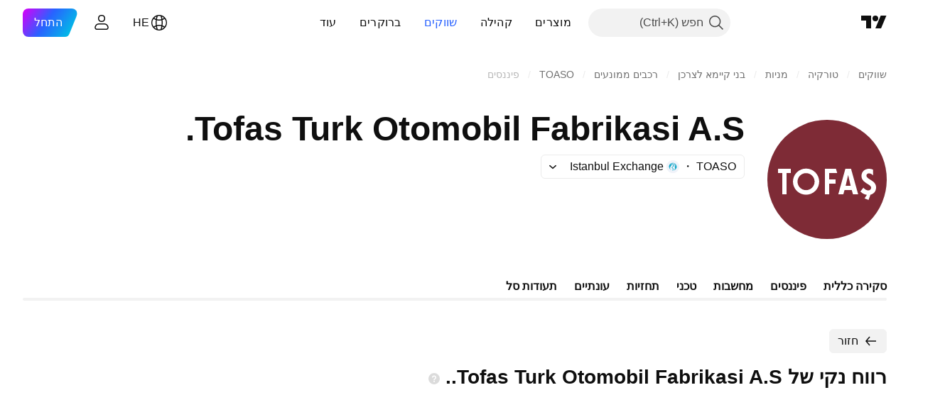

--- FILE ---
content_type: text/css; charset=utf-8
request_url: https://static.tradingview.com/static/bundles/66585.993b8d26d6975f2fa6c1.rtl.css
body_size: 828
content:
.tv-site-table{display:table;table-layout:fixed;width:100%}.tv-site-table--layout_auto{table-layout:auto}.tv-site-table--no-side-padding .tv-site-table__column:first-child:after{right:0}.tv-site-table--no-side-padding .tv-site-table__column:last-child:after{left:0}.tv-site-table--no-side-padding .tv-site-table__column:first-child{padding-right:0}@media (max-width:1019px){.tv-site-table--no-side-padding .tv-site-table__column:first-child{padding-right:0}}.tv-site-table--no-side-padding .tv-site-table__column:last-child{padding-left:0;text-align:left}@media (max-width:1019px){.tv-site-table--no-side-padding .tv-site-table__column:last-child{padding-left:0}}.tv-site-table__row{display:table-row;transition:background-color .35s ease}@media (any-hover:hover){.tv-site-table__row--highlighted:hover,.tv-site-table__row--hoverable:hover,.tv-site-table__row--interactive:hover{background-color:var(--color-bg-primary-hover);transition-duration:60ms}}.tv-site-table__row--interactive{cursor:pointer}.tv-site-table__row--interactive:active{background-color:var(--color-bg-primary-hover);transition-duration:60ms}.tv-site-table__row--highlighted{background-color:var(--color-tv-blue-100)}.tv-site-table__row--dummy{visibility:hidden}.tv-site-table__row--updated{background-color:var(--color-list-item-bg-highlighted);border-color:var(--color-list-item-bg-highlighted);position:relative;z-index:1}.tv-site-table__column{box-sizing:border-box;display:table-cell;line-height:1.5;padding:8px 10px;position:relative;transition:background-color .35s ease;vertical-align:middle}.tv-site-table__column:after{background-color:var(--color-widget-border);content:"";display:block;height:1px;left:0;position:absolute;right:0;top:-1px;transition:background-color .35s ease}@media (any-hover:hover){.tv-site-table__column:hover:after{transition-duration:60ms}}.tv-site-table__column:first-child:after{right:20px}.tv-site-table__column:last-child:after{left:20px}@media (max-width:1019px){.tv-site-table__column:first-child:after{right:12px}.tv-site-table__column:last-child:after{left:12px}}@media (max-width:329px){.tv-site-table__column:first-child:after{right:10px}.tv-site-table__column:last-child:after{left:10px}}.tv-site-table__column:first-child{padding-right:20px}@media (max-width:1019px){.tv-site-table__column:first-child{padding-right:12px}}@media (max-width:329px){.tv-site-table__column:first-child{padding-right:10px}}.tv-site-table__column:last-child{padding-left:20px;text-align:left}@media (max-width:1019px){.tv-site-table__column:last-child{padding-left:12px}}@media (max-width:329px){.tv-site-table__column:last-child{padding-left:10px}}.tv-site-table__column--truncate{overflow:hidden;text-overflow:ellipsis;white-space:nowrap;width:100%}.tv-site-table__column--align_left{text-align:right}.tv-site-table__column--align_left:last-child{padding-left:20px;padding-right:0;text-align:right}@media (max-width:1019px){.tv-site-table__column--align_left:last-child{padding-left:12px}}@media (max-width:329px){.tv-site-table__column--align_left:last-child{padding-left:10px}}.tv-site-table__column--align_right{text-align:left}.tv-site-table__column--align_right:last-child{padding-left:20px;padding-right:0;text-align:left}@media (max-width:1019px){.tv-site-table__column--align_right:last-child{padding-left:12px}}@media (max-width:329px){.tv-site-table__column--align_right:last-child{padding-left:10px}}.tv-site-table__column--align_top{vertical-align:top}.tv-site-table__column--no-padding_top{padding-top:0}@media (max-width:479px){.tv-site-table__column--no-phone-vertical{display:none}.tv-site-table__column--last-phone-vertical{padding-left:12px;padding-right:0;text-align:left}.tv-site-table__column--last-phone-vertical:after{left:12px}}.tv-site-table__row--highlighted .tv-site-table__column:after,.tv-site-table__row--highlighted+.tv-site-table__row					.tv-site-table__column:after,.tv-site-table__row--no-border .tv-site-table__column:after,.tv-site-table__row:first-child .tv-site-table__column:after{background-color:var(--color-static-transparent)}@media (any-hover:hover){.tv-site-table__row--hoverable:hover .tv-site-table__column:after,.tv-site-table__row--hoverable:hover+.tv-site-table__row--hoverable .tv-site-table__column:after,.tv-site-table__row--interactive:hover .tv-site-table__column:after,.tv-site-table__row--interactive:hover+.tv-site-table__row--interactive .tv-site-table__column:after{background-color:var(--color-static-transparent)}}.tv-site-table__inline-block-wrapper{display:inline-block}.tv-site-table--start-border .tv-site-table__row:first-child .tv-site-table__column:after{background-color:var(--color-widget-border)}.tv-site-table--start-border .tv-site-table__row--highlighted:first-child .tv-site-table__column:after{background-color:var(--color-static-transparent)}@media (any-hover:hover){.tv-site-table--start-border .tv-site-table__row--hoverable:first-child:hover .tv-site-table__column:after{background-color:var(--color-static-transparent)}}.tv-site-table--no-start-border .tv-site-table__row:first-child .tv-site-table__column:after{background-color:var(--color-static-transparent)}.tv-site-table--line-bottom .tv-site-table__column:after{bottom:-1px;top:auto}.tv-site-table--line-bottom .tv-site-table__row:first-child .tv-site-table__column:before{background-color:var(--color-widget-border);content:"";display:block;height:1px;left:0;position:absolute;right:0;top:-1px;transition:background-color .35s ease}.tv-site-table--line-bottom .tv-site-table__row--highlighted:first-child .tv-site-table__column:before,.tv-site-table--line-bottom.tv-site-table--no-start-border .tv-site-table__row:first-child .tv-site-table__column:before{background-color:var(--color-static-transparent)}@media (any-hover:hover){.tv-site-table--line-bottom .tv-site-table__row:first-child:hover .tv-site-table__column:before{background-color:var(--color-static-transparent)}}.tv-site-table--line-bottom .tv-site-table__row--highlighted+.tv-site-table__row .tv-site-table__column:after,.tv-site-table--line-bottom .tv-site-table__row:first-child .tv-site-table__column:after,.tv-site-table--line-bottom.tv-site-table--with-end-border .tv-site-table__row:last-child .tv-site-table__column:after{background-color:var(--color-widget-border)}@media (any-hover:hover){.tv-site-table--line-bottom .tv-site-table__row--hoverable:hover+.tv-site-table__row--hoverable .tv-site-table__column:after,.tv-site-table--line-bottom .tv-site-table__row--interactive:hover+.tv-site-table__row--interactive .tv-site-table__column:after{background-color:var(--color-widget-border)}}.tv-site-table--line-bottom .tv-site-table__row--highlighted .tv-site-table__column:after,.tv-site-table--line-bottom .tv-site-table__row--highlighted:first-child .tv-site-table__column:after,.tv-site-table--line-bottom.tv-site-table--with-end-border .tv-site-table__row--highlighted:last-child .tv-site-table__column:after{background-color:var(--color-static-transparent)}@media (any-hover:hover){.tv-site-table--line-bottom .tv-site-table__row--hoverable:hover .tv-site-table__column:after,.tv-site-table--line-bottom .tv-site-table__row--interactive:hover .tv-site-table__column:after,.tv-site-table--line-bottom.tv-site-table--with-end-border .tv-site-table__row--hoverable:last-child:hover .tv-site-table__column:after{background-color:var(--color-static-transparent)}}.tv-site-table--with-end-border .tv-site-table__row:last-child .tv-site-table__column:before{background-color:var(--color-widget-border);bottom:-1px;content:"";display:block;height:1px;left:0;position:absolute;right:0;transition:background-color .35s ease}.tv-site-table--with-end-border .tv-site-table__row--highlighted:last-child .tv-site-table__column:before{background-color:var(--color-static-transparent)}@media (any-hover:hover){.tv-site-table--with-end-border .tv-site-table__row--hoverable:last-child:hover .tv-site-table__column:before{background-color:var(--color-static-transparent)}}

--- FILE ---
content_type: image/svg+xml
request_url: https://s3-symbol-logo.tradingview.com/source/BIST.svg
body_size: 364
content:
<!-- by TradingView --><svg width="18" height="18" viewBox="0 0 18 18" xmlns="http://www.w3.org/2000/svg"><path fill="#F0F3FA" d="M0 0h18v18H0z"/><path d="M9 14.46a5.46 5.46 0 1 0-1.86-.32L6.8 14a3.7 3.7 0 0 1-1.73-2.99c0-1.27.77-2.33 1.52-3.35.67-.93 1.33-1.84 1.38-2.85l1.22 2.54c.07.16.07.31.07.5 0 .21-.22.84-.8 1.21l-.07.05c-.57.37-1.21.79-1.21 1.16 0 .24.25.43.55.67.45.34 1.01.78 1.04 1.57.03.82-.6 1.53-.96 1.82.32.07.65.12.98.13.45-.37 1.23-1.18 1.23-1.82 0-.85-.94-1.78-1.16-1.9-.23-.13-.6-.4-.6-.62 0-.18.18-.35.27-.42l1.18-.82c.8-.56.62-1.36.44-1.68l1.9-1.32c-.5 1.1-.4 1.97-.28 3.15.07.64.15 1.36.15 2.25 0 1.92-1.88 2.89-3 3.18H9Zm.76-8.16-.54-1.24 1.05-.81.54 1.23-1.05.82Z" fill="url(#ayiy01qdj)"/><defs><linearGradient id="ayiy01qdj" x1="11.41" y1="4.26" x2="8.69" y2="14.46" gradientUnits="userSpaceOnUse"><stop stop-color="#7ECBE1"/><stop offset=".48" stop-color="#00A2C5"/><stop offset="1" stop-color="#6DC6DE"/></linearGradient></defs></svg>

--- FILE ---
content_type: image/svg+xml
request_url: https://s3-symbol-logo.tradingview.com/tofas-oto-fab--big.svg
body_size: 324
content:
<!-- by TradingView --><svg width="56" height="56" xmlns="http://www.w3.org/2000/svg"><path fill="#7E2B36" d="M0 0h56v56H0z"/><path d="M48.42 28.21c-1.66-1.021-1.94-1.455-1.94-2.017 0-.639.51-1.048 1.2-1.048.842 0 1.507.562 1.94 1.022V23.41a4.535 4.535 0 00-1.837-.41c-2.146 0-3.627 1.38-3.627 3.397v.026c0 1.685 1.073 2.63 2.886 3.729 1.354.817 1.635 1.226 1.635 1.762 0 .69-.511 1.251-1.354 1.251-1.022 0-1.788-.766-2.299-1.251l-1.379 1.788c.97.97 2.043 1.43 3.04 1.558l-1.099 1.66 1.89.74.869-2.451C49.876 34.826 51 33.574 51 31.863v-.026c0-1.66-.868-2.58-2.58-3.627zM5 23v2h2.018v10H9V25h2v-2H5zm27.763 2l-.587-2H27v12h2v-5h3v-2h-3v-3h3.763zm3.959 6l1.175-5.088L39.072 31h-2.35zm2.529-8h-2.657l-3.32 12h2.376l.536-2h3.422l.542 2h2.447L39.25 23z" fill="#fff"/><path fill-rule="evenodd" d="M18.15 35.2a6.15 6.15 0 100-12.3 6.15 6.15 0 000 12.3zm0-2.15a4 4 0 100-8 4 4 0 000 8z" fill="#fff"/></svg>